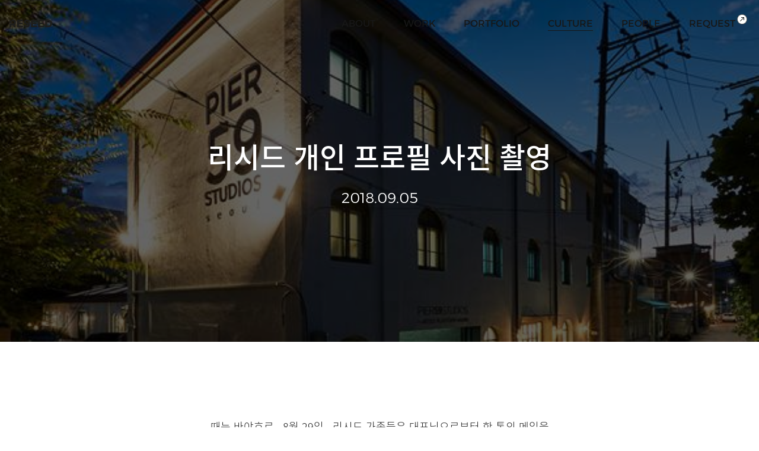

--- FILE ---
content_type: text/html; charset=UTF-8
request_url: https://www.reseedcorp.com/cultureView?idx=66
body_size: 14327
content:
<!DOCTYPE html>
<html lang="ko">
<head>
    <meta charset="UTF-8">
    <meta http-equiv="X-UA-Compatible" content="IE=edge">
    <meta name="viewport" content="width=device-width, initial-scale=1.0">
    <meta name="author" content="Ressed :: 주)리시드" />
    <meta property="description" content="디지털 마케팅 에이전시, 온라인 캠페인, SNS 전략, 인터랙티브 웹 구축, 유튜브 영상 제작, 퍼포먼스 마케팅"/>
    <meta property="og:title" content="리시드 :: Reseed 리시드 개인 프로필 사진 촬영"/>
    <meta property="og:url" content="http://www.reseedcorp.com/cultureView?idx=66"/>
    <meta property="og:image" content="http://www.reseedcorp.com/img/reseedlogo.png"/>
    <meta property="og:description" content="디지털 마케팅 에이전시, 온라인 캠페인, SNS 전략, 인터랙티브 웹 구축, 유튜브 영상 제작, 퍼포먼스 마케팅"/>
    <meta name="keywords" content="디지털 마케팅 에이전시, 온라인 캠페인, SNS 전략, 인터랙티브 웹 구축, 유튜브 영상 제작, 퍼포먼스 마케팅"/>
    <meta name="naver-site-verification" content="fc5ef183ea8e6b065e1d437fc2c9491999ee5e0d" />
    <meta name="naver-site-verification" content="7b1ed483dafbcd544ee0392f30f41cab720ce84a" />
    <title>리시드 :: Reseed 리시드 개인 프로필 사진 촬영</title>
    <!-- CSS -->
    <link rel="shortcut icon" href="img/favicon2.ico">
    <link rel="shortcut icon" href="img/favicon2.ico" type="image/x-icon">
    <link rel="icon" href="img/favicon2.ico" type="image/x-icon">

    <!-- <link rel="stylesheet" href="/css/swiper-bundle.min.css?v=1.1"> -->
    <link rel="stylesheet" href="/css/reset.css?v=1.3">
    <link rel="stylesheet" href="/css/style.css" />
    <link rel="stylesheet" href="/css/mediaquery.css?v=1.3">

    <script src="/js/jquery.min.js"></script>
    <!-- <script src="/js/swiper-bundle.min.js"></script> -->
    <script src="/js/masonry.pkgd.min.js"></script>
    <script src="/js/imagesloaded.pkgd.min.js"></script>
    
    <!-- Global site tag (gtag.js) - Google Analytics -->
    <script async src="https://www.googletagmanager.com/gtag/js?id=UA-37630976-1"></script>
    <script>
        window.dataLayer = window.dataLayer || [];

        function gtag() {
            dataLayer.push(arguments);
        }

        gtag('js', new Date());
        gtag('config', 'UA-37630976-1');

        function startTouch(ev) {}
        function init() {
            var el=document.body;
            el.ontouchstart = startTouch;
        }
    </script>

    
</head>
<body>
    <!-- WRAP -->
    <div class="wrap">
        <!-- HEADER -->
        <header class="header">
            <div class="header-inner">
                <h1 class="logo-area">
                    <a href="/">
                        <img src="img/common/logo-web.png" alt="RESEED" class="web">
                        <img src="img/common/logo-mob.png" alt="RESEED" class="mob">
                    </a>
                </h1>
                <div class="gnb-area web">
                    <nav>
                        <a  href="about">about</a>
                        <a  href="work">work</a>
                        <a  href="portfolio">portfolio</a>
                        <a class='on' href="culture">culture</a>
                        <a  href="people">people</a>
                        <a  href="contact"><span>request</span></a>
                    </nav>
                </div>
            </div>
            <div class="header-mob mob">
                <div class="dim-area"></div>
                <a href="" class="gnb-btn">메뉴</a>
                <div class="gnb-area">
                    <nav>
                        <a  href="about">about</a>
                        <a  href="work">work</a>
                        <a  href="portfolio">portfolio</a>
                        <a class='on' href="culture">culture</a>
                        <a  href="people">people</a>
                        <a  href="contact"><span>request</span></a>
                    </nav>
                    <div class="gnb-info">
                        <div class="company-area">
                            <p class="copyright">© RESEED. All Right Reserved</p>
                            <p class="address">서울특별시 강남구 선릉로 747, 삼성당빌딩 6층</p>
                            <p class="contact">
                                <span>RESEED@RESEEDCORP.COM</span>
                                <span>02-541-6961</span>
                            </p>
                        </div>
                        <div class="button-area">
                            <div class="site">
                                <p class="site-tit">자회사 브랜드 사이트</p>
                                <div class="site-box">
                                    <a href="https://www.poiuy.kr/" target="_blank">포이유이</a>
                                </div>
                            </div>
                            <div class="sns">
                                <a href="https://www.youtube.com/channel/UC0qlqy9F3uKqh5UwwIscprg" target="_blank" class="youtube">유튜브</a>
                            </div>
                        </div>
                    </div>
                </div>
            </div>
        </header>
        <!-- //HEADER -->
        <!-- CONTAINER -->
        <div class="container">
            <div class="contents sub-page-view life-page-view">
                <!-- VISUAL -->
                <div class="view-visual-area">
                    <div class="text inner">
                        <p>리시드 개인 프로필 사진 촬영</p>
                        <span>2018.09.05</span>
                    </div>
                    <div class="dim"></div>
                    <div class="image">
                        <img src="/uploads/life/2018122814081106063420015459736911.jpg" alt="리시드 개인 프로필 사진 촬영">
                    </div>
                </div>

                <!-- TITLE(hidden) -->
                <div class="title-area hidden">리시드 개인 프로필 사진 촬영 본문 내용</div>
                <div class="visual-area hidden"></div>

                <!-- PARALLAX -->
                <div class="prallax-area">
                    <div class="summary-area">
                        <p align="center" style="text-align: center;">때는 바야흐로,, 8월 29일,, 리시드 가족들은 대표님으로부터 한 통의 메일을 받게 됩니다.<br><img title="20181228140927_132835.PNG" src="http://www.reseedcorp.com/master/uploads/editor/20181228140927_132835.PNG"><br style="clear: both;"><img title="20181228140953_400716.jpg" src="http://www.reseedcorp.com/master/uploads/editor/20181228140953_400716.jpg"><br style="clear: both;"><br>아? 프로필 촬영을요?? 갑자기요? 여기서요?!<br>심지어 촬영 컨셉은 <span style="color: rgb(255, 0, 0);"><strong>“Be Myself”</strong></span><br>가장 쉬우면서도 가장 어려운 컨셉 아닌가요ㅠ_ㅠ</p><p align="center" style="text-align: center;">&nbsp;</p><p align="center" style="text-align: center;">후면 카메라 앞에만 서도 한낱 우주의 먼지가 된 것 마냥 한 없이 작아지지만<br>대표님 말씀처럼 프로필 사진을 득템 할 수 있는 좋은 기회를 놓치고 싶지 않았습니다.<br><img title="20181228141013_577761.jpg" src="http://www.reseedcorp.com/master/uploads/editor/20181228141013_577761.jpg"><br style="clear: both;"><br>‘이렇게 입을까? 저렇게 입을까? 포즈는 어떡하지?’<br>매일 거울 앞에서 엄청난 고민과 걱정의 시간을 보냈더니<br>눈 깜짝 할 사이에 9월 5일, 촬영날이 되었습니다!</p><p align="center" style="text-align: center;">&nbsp;</p><p align="center" style="text-align: center;"><img title="20181228141023_794384.jpg" src="http://www.reseedcorp.com/master/uploads/editor/20181228141023_794384.jpg"><br>오전 촬영의 보조인 저는 대한민국의 최고 포토그래퍼 서준 과장님과 <br>촬영 준비물을 챙겨 10시에 스튜디오로 먼저 출발하였는데요.</p><p align="center" style="text-align: center;">&nbsp;</p><p align="center" style="text-align: center;">여기서 잠깐! 리시드 가족들의 멋짐이 뿜뿜 될 촬영 장소, <br>PIER 59 스튜디오를 간단하게 소개합니다.<br><img title="20181228141041_327920.jpg" src="http://www.reseedcorp.com/master/uploads/editor/20181228141041_327920.jpg"><br>스튜디오는 회사에서 도보로 5분 정도 거리에 위치해 있습니다!&nbsp;<br><img title="20181228141059_747196.jpg" src="http://www.reseedcorp.com/master/uploads/editor/20181228141059_747196.jpg"><br style="clear: both;"><img title="20181228141109_886660.jpg" src="http://www.reseedcorp.com/master/uploads/editor/20181228141109_886660.jpg"><br style="clear: both;"><br>스튜디오 내부는 깔끔한 화이트 계열이며,<br>수정화장을 하거나 옷을 갈아 입을 수 있는 메이크업실도 따로 마련되어 있었습니다.</p><p align="center" style="text-align: center;">&nbsp;</p><p align="center" style="text-align: center;">&nbsp;</p><p align="center" style="text-align: center;">&nbsp;</p><p align="center" style="text-align: center;">이제 촬영을 시작해볼까요? &nbsp;</p><p align="center" style="text-align: center;">&nbsp;</p><p align="center" style="text-align: center;"><img title="20181228141127_870970.jpg" src="http://www.reseedcorp.com/master/uploads/editor/20181228141127_870970.jpg"><br>(찰칵) 오케이~~~~~</p><p align="center" style="text-align: center;"><br><img title="20181228141135_573743.jpg" src="http://www.reseedcorp.com/master/uploads/editor/20181228141135_573743.jpg"><br>(찰칵찰칵) 좋아~~~~&nbsp;</p><p align="center" style="text-align: center;">&nbsp;</p><p align="center" style="text-align: center;"><img title="20181228141147_534470.jpg" src="http://www.reseedcorp.com/master/uploads/editor/20181228141147_534470.jpg"><br>(찰칵찰칵찰칵) 구웃!!!!!!!!!!!!! </p><p align="center" style="text-align: center;">&nbsp;</p><p align="center" style="text-align: center;">&nbsp;</p><p align="center" style="text-align: center;">&nbsp;</p><p align="center" style="text-align: center;">&nbsp;</p><p align="center" style="text-align: center;">함께 웃으며 즐거운 촬영 분위기 속에서 쑥스러웠던 모습은 금새 사라지고<br>당당하고 멋진 모델들이 나타났습니다!</p><p align="center" style="text-align: center;">&nbsp;</p><p align="center" style="text-align: center;">촬영 후 과장님의 섬세한 손길까지 더해져 완성된 리시드 가족들의 프로필 사진은<br>리시드 홈페이지에서 확인할 수 있답니다!</p><p align="center" style="text-align: center;"><img title="20181228141159_328832.jpg" src="http://www.reseedcorp.com/master/uploads/editor/20181228141159_328832.jpg"><br>다들 결과물에 만족하시나요?</p><p align="center" style="text-align: center;">&nbsp;</p><p align="center" style="text-align: center;">리시드에서 하루하루 행복하게 보내는 우리들의 모습을 <br>카메라로 예쁘게 담아주신 서 준 과장님께 다시 한 번 감사드립니다 ^ㅠ^</p><p align="center" style="text-align: center;">&nbsp;</p><p align="center" style="text-align: center;">&nbsp;</p>                    </div>
                </div>

                <!-- NEXT -->
                <div class="view-life-area inner">
                    <div class="life-tit">
                        <p class="move-up">더 많은 이야기가 궁금하다면</p>
                        <span class="move-up">story</span>
                    </div>
                    <div class="life-box">
						
		<a href="./cultureView?idx=59" class="move-up" title="리시드의 새 보금자리를 소개합니다! 바로가기">
			<img src="/uploads/life/2018122712064909836130015458800090.jpg" alt="life">
			<div class="desc-area">
				<p class="title">리시드의 새 보금자리를 소개합니다!</p>
				<p class="date"><span>2018.07.29</span></p>
			</div>
		</a>
		
		<a href="./cultureView?idx=54" class="move-up" title="불금데이 활용법 바로가기">
			<img src="/uploads/life/2018092011200607286750015374100060.jpg" alt="life">
			<div class="desc-area">
				<p class="title">불금데이 활용법</p>
				<p class="date"><span>2017.12.27</span></p>
			</div>
		</a>
		
		<a href="./cultureView?idx=53" class="move-up" title="리시드 2017 송년회 바로가기">
			<img src="/uploads/life/2018092011205506781680015374100550.jpg" alt="life">
			<div class="desc-area">
				<p class="title">리시드 2017 송년회</p>
				<p class="date"><span>2017.12.14</span></p>
			</div>
		</a>
		                    </div>
                </div>
            </div>
        </div>
        <!-- //CONTAINER -->



  <!-- FOOTER -->
  <footer class="footer">
    <div class="footer-inner inner">
      <div class="company-area">
        <p class="copyright">© RESEED. All Right Reserved</p>
        <p class="address">서울특별시 강남구 선릉로 747, 삼성당빌딩 6층</p>
        <p class="contact">
          <span>RESEED@RESEEDCORP.COM</span>
          <span>02-541-6961</span>
          <a href="privacy">개인정보처리방침</a>
          <!-- <span>02-541-6961</span> -->
        </p>
      </div>
      <div class="button-area">
        <!-- <div class="site">
          <p class="site-tit">자회사 브랜드 사이트</p>
          <div class="site-box">
            <a href="https://www.poiuy.kr/" target="_blank">포이유이</a>
          </div>
        </div> -->
        <div class="sns">
          <a href="https://www.youtube.com/channel/UC0qlqy9F3uKqh5UwwIscprg" target="_blank" class="youtube">유튜브</a>
        </div>
      </div>
    </div>
  </footer>
  <div class="loader-bg"></div>
  <!-- //FOOTER -->
  </div>
  <!-- //WRAP -->

  <!-- SCRIPT -->
  <script src="/js/design.js?v=1.1"></script>
</body>
</html>



--- FILE ---
content_type: text/css
request_url: https://www.reseedcorp.com/css/style.css
body_size: 53033
content:
/*
    FILE NAME           : STYLE.CSS
    PROJECT NAME        : RESEED HOMEPAGE
    HTML/CSS AUTHOR     : SOOBIN JEONG(SBJEONG@RESEEDCORP.COM)
    WRITTEN DATE        : 2023/03/23 ~
    BROWSER             : CHROME
*/
/* -------------------------------------------------- COMMON -------------------------------------------------- */
.sub-page-view {
    margin: 0;
    padding: 0;
}

.sub-page {
    position: relative;
    margin-top: 80px;
    padding-top: 320px;
}

/* SUB VISUAL */
.sub-page .visual-area .title {
    margin-bottom: 36px;
    line-height: 5rem;
    font-size: 4rem;
    font-family: "AnekLatin-Medium";
    letter-spacing: -0.02em;
}

.sub-page .visual-area .image {
    overflow: hidden;
    /* max-height: 512px; */
}

.sub-page .visual-area .image img,
.sub-page .visual-area .image video {
    position: relative;
    left: 50%;
    width: auto;
    max-width: none;
    height: 100%;
    transform: translateX(-50%);
}

/* SUB TITLE */
.sub-page .title-area {
    position: absolute;
    bottom: 16px;
    left: 16px;
    transition: all 0.4s;
}

.sub-page .title-area.fixed {
    position: fixed;
}

.sub-page .title-area p {
    line-height: 3rem;
    font-size: 1.75rem;
    font-family: "AnekLatin-Light";
    transition: 0.5s;
}

.sub-page .title-area span {
    font-family: "AnekLatin-Bold";
}

/* SUB TEXT */
.sub-page .text-area {
    margin-top: 48px;
    word-break: keep-all;
}

.sub-page .text-top {
    display: flex;
    justify-content: space-between;
    align-items: flex-start;
}

.sub-page .text-top p,
.sub-page .text-top span {
    width: 49%;
    letter-spacing: -0.04em;
}

.sub-page .text-top p {
    line-height: 5rem;
    font-size: 4rem;
    font-family: "Alexandria-Regular";
    -webkit-transition-delay: 250ms;
    -moz-transition-delay: 250ms;
    -o-transition-delay: 250ms;
    transition-delay: 250ms;
}

.sub-page .text-top span {
    line-height: 3rem;
    font-size: 1.75rem;
    font-family: "NotoSansKR-Light";
    -webkit-transition-delay: 500ms;
    -moz-transition-delay: 500ms;
    -o-transition-delay: 500ms;
    transition-delay: 500ms;
}

.sub-page .text-top span em {
    display: inline-block;
    position: relative;
}

.sub-page .text-top span em::after {
    content: "";
    position: absolute;
    width: 32px;
    height: 32px;
    background-color: #171717;
    border-radius: 50%;
}

.sub-page .text-top span em:nth-child(1)::after {
    bottom: 10px;
    right: 2px;
}

.sub-page .text-top span em:nth-child(2)::after {
    bottom: 10px;
    left: 6px;
}

.sub-page .text-top span em:nth-child(3)::after {
    top: 12px;
    right: 2px;
}

.sub-page .text-box {
    margin-top: 120px;
}

.sub-page .text-box li {
    display: flex;
    justify-content: space-between;
    align-items: flex-start;
    margin-top: 72px;
    letter-spacing: -0.04em;
}

.sub-page .text-box li p {
    width: 49%;
    line-height: 3rem;
    font-size: 2.5rem;
    font-family: "AnekLatin-SemiBold";
    -webkit-transition-delay: 250ms;
    -moz-transition-delay: 250ms;
    -o-transition-delay: 250ms;
    transition-delay: 250ms;
}

.sub-page .text-box li div {
    width: 49%;
    line-height: 2rem;
    font-size: 1.25rem;
    font-family: "NotoSansKR-Light";
    -webkit-transition-delay: 500ms;
    -moz-transition-delay: 500ms;
    -o-transition-delay: 500ms;
    transition-delay: 500ms;
}

.sub-page .text-box li div span {
    display: block;
    padding-bottom: 16px;
    line-height: 3rem;
    font-size: 2rem;
    font-family: "NotoSansKR-Medium";
}

/* SUB TEXT (WIDE) */
.sub-page .wide .text-top {
    flex-direction: column;
}

.sub-page .wide .text-top p,
.sub-page .wide .text-top p span {
    line-height: 5rem;
    font-size: 4rem;
}

.sub-page .wide .text-top p {
    width: 100%;
    color: #d0d0d0;
}

.sub-page .wide .text-top p span {
    color: #171717;
    font-family: "Alexandria-Regular";
}

.sub-page .wide .text-top > span {
    margin-top: 46px;
    line-height: 3rem;
    width: 100%;
}

.sub-page .wide .text-box {
    margin-top: 184px;
}



/* -------------------------------------------------- ABOUT -------------------------------------------------- */
.about-area {
    margin-top: 192px;
    padding-top: 112px;
    padding-left: 496px;
    padding-bottom: 176px;
    color: #e3e3e3;
    background-color: #171717;
}

.about-slider-nav .flickity-viewport {
    overflow: visible;
    height: 128px !important;
}

.about-slider-nav .nav {
    position: relative;
    display: block;
    padding: 0 52px;
    line-height: 8rem;
    color: #171717;
    font-size: 8rem;
    font-family: "AnekLatin-ExtraBold";
    text-shadow: -1px -1px 0 #e3e3e3, 1px -1px 0 #e3e3e3, -1px 1px 0 #e3e3e3, 1px 1px 0 #e3e3e3;
    text-transform: capitalize;
    background-color: transparent;
}

.about-slider-nav .nav.is-selected,
.about-slider-nav .nav:hover {
    color: #e3e3e3;
    text-shadow: none;
}

.about-slider-nav .nav.is-selected::before,
.about-slider-nav .nav.is-selected::after {
    content: "";
    position: absolute;
    top: 0;
    width: 36px;
    height: 128px;
}

.about-slider-nav .nav.is-selected::before {
    left: 0;
    background-image: url(../img/pages/about/ico-bracket-left.png);
}

.about-slider-nav .nav.is-selected::after {
    right: 0;
    background-image: url(../img/pages/about/ico-bracket-right.png);
}

.about-slider-box {
    display: flex;
    justify-content: space-between;
    padding-right: 230px;
}

.about-slider-box .about-text {
    position: relative;
    margin-top: 320px;
    width: 598px;
    height: 128px;
}

.about-slider-box .about-text .text {
    position: absolute;
    top: 0;
    left: 0;
    right: 0;
    line-height: 2rem;
    font-size: 1.25rem;
    font-family: "NotoSansKR-Light";
    opacity: 1;
    transition: opacity 0.6s cubic-bezier(.215, .61, .355, 1);
}

.about-slider-box .about-text .text:not(:first-of-type) {
    opacity: 0;
}

.about-slider-box .about-text .text span {
    display: block;
    margin-bottom: 16px;
    line-height: 3rem;
    font-size: 2.5rem;
    font-family: "AnekLatin-Regular";
}

.about-slider-box .about-image {
    position: relative;
    margin-top: 64px;
    width: 412px;
    height: 384px;
}

.about-slider-box .about-image .image {
    position: absolute;
    bottom: 0;
    left: 0;
    transition: opacity 0.6s cubic-bezier(.215, .61, .355, 1);
}

.about-slider-box .about-image .image:not(:first-of-type) {
    opacity: 0;
}

.about-slider-box .about-image .image img {
    max-width: none;
    width: auto;
}

/* CLIENT */
.client-area {
    margin-top: 128px;
    display: flex;
    align-items: center;
    flex-wrap: wrap;
}

.client-area a {
    overflow: hidden;
    display: block;
    margin-left: 32px;
    width: calc(20% - 26px);
    height: 128px;
}

.client-area a:nth-child(n+6) {
    margin-top: 16px;
}

.client-area a:nth-child(5n+1) {
    margin-left: 0;
}

.client-area a:nth-child(5n-4) {
    -webkit-transition-delay: 250ms;
    -moz-transition-delay: 250ms;
    -o-transition-delay: 250ms;
    transition-delay: 250ms;
}

.client-area a:nth-child(5n-3) {
    -webkit-transition-delay: 500ms;
    -moz-transition-delay: 500ms;
    -o-transition-delay: 500ms;
    transition-delay: 500ms;
}

.client-area a:nth-child(5n-2) {
    -webkit-transition-delay: 750ms;
    -moz-transition-delay: 750ms;
    -o-transition-delay: 750ms;
    transition-delay: 750ms;
}

.client-area a:nth-child(5n-1) {
    -webkit-transition-delay: 1000ms;
    -moz-transition-delay: 1000ms;
    -o-transition-delay: 1000ms;
    transition-delay: 1000ms;
}

.client-area a:nth-child(5n) {
    -webkit-transition-delay: 1250ms;
    -moz-transition-delay: 1250ms;
    -o-transition-delay: 1250ms;
    transition-delay: 1250ms;
}

.client-area a img {
    display: inline-block;
    position: relative;
    top: 50%;
    left: 50%;
    max-width: none;
    width: auto;
    transform: translate(-50%, -50%);
}

.client-area a .normal {
    display: block;
}

.client-area a .hover {
    display: none;
}

.client-area a:hover .normal {
    display: none;
}

.client-area a:hover .hover {
    display: block;
}



/* -------------------------------------------------- WORK -------------------------------------------------- */
.service-area {
    display: flex;
    justify-content: space-between;
    align-items: center;
    flex-wrap: wrap;
    margin-top: 178px;
    padding: 0 16px;
}

.service-area .service-box {
    position: relative;
    margin-top: 48px;
    padding: 32px;
    width: 24%;
    border: 1px solid #e8e8e8;
    border-radius: 10px;
}

.service-area .service-box.social {
    -webkit-transition-delay: 250ms;
    -moz-transition-delay: 250ms;
    -o-transition-delay: 250ms;
    transition-delay: 250ms;
}

.service-area .service-box.perfomance {
    -webkit-transition-delay: 500ms;
    -moz-transition-delay: 500ms;
    -o-transition-delay: 500ms;
    transition-delay: 500ms;
}

.service-area .service-box.creative {
    -webkit-transition-delay: 750ms;
    -moz-transition-delay: 750ms;
    -o-transition-delay: 750ms;
    transition-delay: 750ms;
}

.service-area .service-box.webmobile {
    -webkit-transition-delay: 1000ms;
    -moz-transition-delay: 1000ms;
    -o-transition-delay: 1000ms;
    transition-delay: 1000ms;
}

.service-area .service-box .icon {
    width: 128px;
    height: 128px;
}

.service-area .service-box .service {
    margin-top: 32px;
}

.service-area .service-box .service p {
    letter-spacing: -0.02em;
    word-break: keep-all;
}

.service-area .service-box .service .type {
    margin-bottom: 16px;
    line-height: 3rem;
    font-size: 2.5rem;
    font-family: "AnekLatin-Medium";
}

.service-area .service-box .service .text {
    margin-bottom: 32px;
    min-height: 96px;
    line-height: 2rem;
    font-size: 1.125rem;
    font-family: "NotoSansKR-Light";
}

.service-area .service-box .service .list {
    margin-bottom: 32px;
}

.service-area .service-box .service .list p {
    line-height: 2rem;
    font-family: "NotoSansKR-Medium";
    letter-spacing: -0.06em;
}

.service-area .service-box .service .more {
    display: flex;
    justify-content: flex-start;
}

.service-area .service-box .service .more a {
    display: block;
    line-height: 1.5rem;
    font-family: "Alexandria-Regular";
}

.service-area .service-box .service .more a.request {
    position: relative;
    margin-left: 24px;
    padding-right: 20px;
}

.service-area .service-box .service .more a.request::after {
    content: "";
    position: absolute;
    top: -4px;
    right: 0;
    width: 18px;
    height: 18px;
    background-image: url(../img/common/ico-request-off.png);
}

.service-area .service-box.campaign {
    display: flex;
    justify-content: flex-start;
    margin-top: 0;
    padding-left: 176px;
    padding-right: 176px;
    padding-bottom: 52px;
    width: 100%;
}

.service-area .service-box.campaign .icon {
    width: 128px;
}

.service-area .service-box.campaign .service {
    display: flex;
    justify-content: flex-start;
    flex-wrap: wrap;
    margin-top: 0;
    padding-left: 32px;
    width: calc(100% - 128px);
}

.service-area .service-box.campaign .service .type,
.service-area .service-box.campaign .service .more {
    width: 100%;
}

.service-area .service-box.campaign .service .text {
    margin-bottom: 36px;
    width: 34%;
    min-height: auto;
}

.service-area .service-box.campaign .service .list {
    display: flex;
    justify-content: flex-start;
    flex-wrap: wrap;
    padding-left: 160px;
}

.service-area .service-box.campaign .service .list p {
    width: 50%;
}

/* AWARDS */
.awards-area {
    margin-top: 128px;
    padding-top: 114px;
    padding-bottom: 176px;
    color: #e3e3e3;
    background-color: #171717;
}

.awards-area>div {
    display: flex;
    justify-content: space-between;
}

.awards-social,
.awards-web {
    width: 48%;
}

.awards-social {
    -webkit-transition-delay: 250ms;
    -moz-transition-delay: 250ms;
    -o-transition-delay: 250ms;
    transition-delay: 250ms;
}

.awards-web {
    -webkit-transition-delay: 500ms;
    -moz-transition-delay: 500ms;
    -o-transition-delay: 500ms;
    transition-delay: 500ms;
}

.awards-area .awards-tit {
    display: inline-block;
    position: relative;
    margin-bottom: 12px;
    padding-right: 32px;
    line-height: 4rem;
    font-size: 3rem;
    font-family: "Alexandria-Medium";
    letter-spacing: -0.02em;
}

.awards-area .awards-tit span {
    display: block;
    position: absolute;
    top: 0;
    right: 0;
    width: 24px;
    height: 24px;
    line-height: 1.5rem;
    color: #171717;
    font-size: 0.875rem;
    font-family: "Alexandria-Regular";
    text-align: center;
    background-color: #e3e3e3;
    border-radius: 50%;
}

.awards-area .awards-box {
    border-top: 1px solid #464646;
}

.awards-area .awards-box li {
    padding: 16px 0;
    line-height: 2rem;
    font-size: 1.125rem;
    font-family: "NotoSansKR-Light";
    border-bottom: 1px solid #464646;
}

/* TEAM */
.team-area {
    margin-top: 192px;
}

.team-area ul li img {
    max-width: none;
}

.team-text {
    display: flex;
    justify-content: flex-start;
    align-items: flex-start;
    word-break: keep-all;
}

.team-text p,
.team-text span {
    letter-spacing: -0.04em;
}

.team-text p {
    width: 50%;
    line-height: 5rem;
    font-size: 4rem;
    font-family: "Alexandria-SemiBold";
}

.team-text span {
    display: block;
    letter-spacing: -0.02em;
}

.team-text .text1 {
    line-height: 3rem;
    font-size: 2rem;
    font-family: "NotoSansKR-Medium";
}

.team-text .text2 {
    margin-top: 16px;
    line-height: 2rem;
    font-size: 1.25rem;
    font-family: "NotoSansKR-Light";
    letter-spacing: -0.08em;
}

.team-list {
    display: flex;
    justify-content: space-between;
    flex-wrap: wrap;
    margin-top: 32px;
}

.team-list li+li {
    margin-top: 72px;
}

.team-list li .name {
    position: relative;
    width: 256px;
    height: 56px;
    line-height: 3.25rem;
    font-family: "Alexandria-SemiBold";
    text-align: center;
    background-color: #ffffff;
    border: 2px solid #171717;
    border-radius: 30px;
}

.team-list li:nth-child(n+3) .name::before {
    content: "";
    z-index: -1;
    position: absolute;
    top: 50%;
    left: 100%;
    width: 100%;
    height: 1px;
    margin-left: 2px;
    background-color: #e3e3e3;
}

.team-list li:last-child .name::before {
    display: none;
}

.team-list li .list {
    padding: 24px 32px;
}

.team-list li .list span {
    display: block;
    line-height: 2rem;
    font-size: 1.25rem;
    font-family: "Alexandria-Light";
    letter-spacing: -0.02em;
}

.team-list li:nth-child(1),
.team-list li:nth-child(2) {
    width: 100%;
}

.team-list li:nth-child(2) {
    position: relative;
    margin-top: 24px;
    padding-left: 20.8%;
}

.team-list li:nth-child(2)::before {
    content: "";
    position: absolute;
    top: -24px;
    left: 0;
    width: 442px;
    height: 152px;
    background-image: url(../img/pages/work/bg-line.png);
}



/* -------------------------------------------------- PORTFOLIO -------------------------------------------------- */
.portfolio-area {
    margin-top: 192px;
}

.portfolio-sort {
    display: flex;
    flex-wrap: wrap;
    padding-left: 336px;
    padding-right: 304px;
}

.portfolio-sort a {
    display: block;
    width: 25%;
}

.portfolio-sort a:nth-child(n+5) {
    margin-top: 32px;
}

.portfolio-sort a span {
    display: inline-block;
    position: relative;
    line-height: 3rem;
    font-size: 1.75rem;
    font-family: "Alexandria-Regular";
    letter-spacing: -0.02em;
}

.portfolio-sort a:hover span::before,
.portfolio-sort a.on span::before {
    content: "";
    position: absolute;
    bottom: 0;
    left: 0;
    right: 0;
    height: 1px;
    background-color: #464646;
}

.portfolio-list {
    margin-top: 196px;
}

.portfolio-scroll {
    margin-top: 48px;
    text-align: center;
}

.portfolio-scroll p {
    position: relative;
    padding-top: 48px;
    line-height: 2rem;
    font-family: "Alexandria-Regular";
}

.portfolio-scroll p::before {
    content: "";
    position: absolute;
    top: 0;
    left: 50%;
    width: 1px;
    height: 32px;
    background-color: #5d5d5d;
}

.portfolio-area .sorting-result {
    margin-bottom: 48px;
    padding: 0 176px;
}

.portfolio-area .sorting-result p {
    line-height: 3rem;
    font-size: 1.75rem;
    font-family: "NotoSansKR-Bold";
}

.portfolio-area .view-more {
    margin-top: 48px;
    text-align: center;
}

.portfolio-area .view-more a {
    display: block;
    line-height: 2rem;
}








/* -------------------------------------------------- CULTURE -------------------------------------------------- */
.culture-area {
    margin-top: 188px;
    padding-top: 110px;
    padding-bottom: 176px;
    background-color: #f5f5f5;
}

.culture-area>div {
    display: flex;
    justify-content: space-between;
}

.culture-tit,
.culture-cnt {
    width: 50%;
}

.culture-tit {
    line-height: 5rem;
    font-size: 4rem;
    font-family: "Alexandria-SemiBold";
    letter-spacing: -0.02em;
}

.culture-cnt .text {
    line-height: 3rem;
    font-size: 2rem;
    font-family: "NotoSansKR-Medium";
    letter-spacing: -0.02em;
}

.accordion-list {
    margin-top: 32px;
    padding: 0 32px 32px;
    background-color: #ffffff;
}

.accordion-box .accordion-tit {
    display: block;
    position: relative;
    margin-top: 8px;
    padding: 16px 0;
    padding-left: 40px;
    line-height: 3rem;
    font-size: 2rem;
    font-family: "Alexandria-Regular";
}

.accordion-box .accordion-tit:first-child {
    margin-top: 0;
}

.accordion-box .accordion-tit::before,
.accordion-box .accordion-tit::after {
    content: "";
    position: absolute;
    top: 50%;
    background-color: #171717;
    transform: translateY(-50%);
    transition: transform 0.4s;
}

.accordion-box .accordion-tit::before {
    right: 0;
    width: 24px;
    height: 2px;
}

.accordion-box .accordion-tit::after {
    right: 10px;
    width: 2px;
    height: 24px;
}

.accordion-box .accordion-tit.on::after {
    transform: translateY(-50%) rotate(90deg);
}

.accordion-box .accordion-tit span {
    display: block;
    position: absolute;
    top: 50%;
    left: 0;
    width: 32px;
    height: 32px;
    line-height: 2rem;
    color: #ffffff;
    font-size: 1.5rem;
    text-align: center;
    background-color: #171717;
    border-radius: 50%;
    transform: translateY(-50%);
}

.accordion-box .accordion-cnt {
    position: relative;
    margin-top: -16px;
    padding: 0 40px 16px;
}

.accordion-box .accordion-cnt p {
    margin-top: 2px;
    line-height: 2.25rem;
    font-size: 1.25rem;
    font-family: "NotoSansKR-Light";
    letter-spacing: -0.02em;
}

.accordion-box .accordion-cnt p:first-child {
    margin-top: 0;
    margin-bottom: 16px;
    line-height: 3rem;
    font-size: 1.75rem;
    font-family: "NotoSansKR-Regular";
    letter-spacing: -0.04em;
}

.accordion-box .accordion-cnt span {
    font-family: "NotoSansKR-Medium";
}

.accordion-box .line {
    display: block;
    width: 0;
    height: 1px;
    background-color: #171717;
    transition: width 0.4s 0.4s;
}

.accordion-box .accordion-tit.on~.line {
    width: 100%;
}

/* LIFE */
.life-list {
    display: flex;
    justify-content: space-between;
    flex-wrap: wrap;
    margin-top: 128px;
}

.life-list a {
    overflow: hidden;
    display: block;
    position: relative;
    padding-top: 36%;
    width: 28%;
}

.life-list a::before {
    content: "";
    z-index: 1;
    position: absolute;
    top: 0;
    left: 0;
    bottom: 0;
    right: 0;
    background-color: rgba(0, 0, 0, 0.16);
}

.life-list a:nth-child(n+4) {
    margin-top: 64px;
}

.life-list a:nth-child(3n-2) {
    -webkit-transition-delay: 250ms;
    -moz-transition-delay: 250ms;
    -o-transition-delay: 250ms;
    transition-delay: 250ms;
}

.life-list a:nth-child(3n-1) {
    -webkit-transition-delay: 500ms;
    -moz-transition-delay: 500ms;
    -o-transition-delay: 500ms;
    transition-delay: 500ms;
}

.life-list a:nth-child(3n) {
    margin-right: 0;
    -webkit-transition-delay: 750ms;
    -moz-transition-delay: 750ms;
    -o-transition-delay: 750ms;
    transition-delay: 750ms;
}

.life-list a img {
    position: absolute;
    top: 50%;
    left: 50%;
    max-width: none;
    width: auto;
    height: 100%;
    transform: translate(-50%, -50%) scale(1.2);
}

.life-list a .desc-area {
    z-index: 2;
    position: absolute;
    bottom: 0;
    left: 0;
    right: 0;
    padding: 48px 32px;
}

.life-list a .desc-area p {
    color: #ffffff;
    word-break: keep-all;
    letter-spacing: -0.02em;
}

.life-list a .desc-area .title {
    line-height: 2.25rem;
    font-size: 1.5rem;
    font-family: "NotoSansKR-Medium";
}

.life-list a .desc-area .date {
    margin-top: 16px;
}

.life-list a .desc-area .date span {
    display: inline-block;
    position: relative;
    padding-right: 64px;
    line-height: 1.5rem;
    font-family: "Alexandria-Regular";
}

.life-list a .desc-area .date span::after {
    position: absolute;
    top: 50%;
    right: 0;
    width: 48px;
    height: 12px;
    background-image: url(../img/pages/main/ico-life-arrow.png);
    transform: translateY(-50%);
}

.life-list a:hover .desc-area .date span::after {
    content: "";
}

.life-scroll {
    margin-top: 160px;
    text-align: center;
}

.life-scroll p {
    position: relative;
    padding-top: 48px;
    line-height: 2rem;
    font-family: "Alexandria-Regular";
}

.life-scroll p::before {
    content: "";
    position: absolute;
    top: 0;
    left: 50%;
    width: 1px;
    height: 32px;
    background-color: #5d5d5d;
}



/* -------------------------------------------------- PEOPLE -------------------------------------------------- */
/* ROLE */
.role-area {
    margin-top: 76px;
}

.role-box {
    display: flex;
    justify-content: flex-start;
    align-items: center;
    flex-wrap: wrap;
    padding: 64px 112px;
    background-color: #171717;
}

.role-box a {
    display: block;
    position: relative;
    margin: 16px 8px;
    padding: 16px 24px;
    line-height: 3rem;
    color: #ffffff;
    font-size: 2.5rem;
    font-family: "Alexandria-SemiBold";
    text-transform: uppercase;
    letter-spacing: -0.02em;
    border-radius: 50px;
    cursor: default;
}

.role-box a.new::after {
    content: "N";
    position: absolute;
    top: -8px;
    right: -8px;
    width: 36px;
    height: 36px;
    line-height: 2.25rem;
    color: #ffffff;
    font-size: 1.625rem;
    text-align: center;
    letter-spacing: -0.02em;
    background-color: #ff3e3e;
    border-radius: 50%;
}

.role-box a.welcome {
    padding: 12px 24px;
    color: #ffffff;
    border: 4px solid #ffffff;
}

.role-box a.welcome::after {
    content: "";
    position: absolute;
    top: -20px;
    right: 40px;
    width: 46px;
    height: 32px;
    background-image: url(../img/pages/people/ico-role-eyes.png);
}

.role-box a.marketing {
    background-color: #64b3fd;
}

.role-box a.copywriter {
    color: #171717;
    background-color: #be90f6;
}

.role-box a.developer {
    background-color: #00be83;
}

.role-box a.contentseditor {
    color: #171717;
    background-color: #ffd539;
}

.role-box a.producer {
    background-color: #00be64;
}

.role-box a.designer {
    color: #171717;
    background-color: #ffd539;
}

.role-box a.photographer {
    color: #171717;
    background-color: #64b3fd;
}

.role-box a.hr {
    background-color: #be90f6;
}

.role-box a.finance {
    background-color: #64b3fd;
}

.role-box a.yearround {
    color: #171717;
    background-color: #f9f9f9;
}

.role-list {
    margin-top: 48px;
}

.role-list .list {
    display: flex;
    justify-content: flex-start;
    position: relative;
    padding: 24px 8px;
    border-bottom: 1px solid #e8e8e8;
}

.role-list .list:nth-child(even) {
    background-color: #f9f9f9;
}

.role-list .list:last-child {
    border-bottom-color: #171717;
}

.role-list .list span {
    display: block;
    line-height: 2rem;
    font-size: 1.125rem;
    text-transform: uppercase;
}

.role-list .list .role {
    width: 178px;
    font-family: "AnekLatin-Medium", "NotoSansKR-Regular";
}

.role-list .list.no-list .role {
    width: 0;
}

.role-list .list .text {
    overflow: hidden;
    text-overflow: ellipsis;
    white-space: nowrap;
    width: 72%;
    font-family: "NotoSansKR-DemiLight";
    letter-spacing: -0.02em;
}

.role-list .list .career {
    display: flex;
    justify-content: flex-end;
    position: absolute;
    top: 50%;
    right: 8px;
    transform: translateY(-50%);
}

.role-list .list .career span {
    display: block;
    margin-left: 4px;
    width: 64px;
    height: 32px;
    line-height: 2rem;
    font-size: 0.875rem;
    text-align: center;
    background-color: #f3f3f3;
    border-radius: 30px;
}

/* PEOPLE */
.people-area {
    margin-top: 190px;
}

.people-top {
    display: flex;
    justify-content: space-between;
}

.people-top p,
.people-top span {
    width: 48%;
    word-break: keep-all;
    letter-spacing: -0.02em;
}

.people-top p {
    line-height: 5rem;
    font-size: 4rem;
    font-family: "Alexandria-Bold";
}

.people-top span {
    display: block;
    line-height: 3rem;
    font-size: 2rem;
    font-family: "NotoSansKR-Medium";
}

.people-box {
    margin-top: 80px;
}

.people-box ul {
    display: flex;
    flex-wrap: wrap;
    margin: -16px;
}

.people-box ul li {
    position: relative;
    margin: 16px;
    width: calc(20% - 32px);
    background-color: #f9f9f9;
    cursor: pointer;
}

.people-box a:nth-child(5n-4) {
    -webkit-transition-delay: 250ms;
    -moz-transition-delay: 250ms;
    -o-transition-delay: 250ms;
    transition-delay: 250ms;
}

.people-box a:nth-child(5n-3) {
    -webkit-transition-delay: 500ms;
    -moz-transition-delay: 500ms;
    -o-transition-delay: 500ms;
    transition-delay: 500ms;
}

.people-box a:nth-child(5n-2) {
    -webkit-transition-delay: 750ms;
    -moz-transition-delay: 750ms;
    -o-transition-delay: 750ms;
    transition-delay: 750ms;
}

.people-box a:nth-child(5n-1) {
    -webkit-transition-delay: 1000ms;
    -moz-transition-delay: 1000ms;
    -o-transition-delay: 1000ms;
    transition-delay: 1000ms;
}

.people-box a:nth-child(5n) {
    -webkit-transition-delay: 1250ms;
    -moz-transition-delay: 1250ms;
    -o-transition-delay: 1250ms;
    transition-delay: 1250ms;
}

.people-box ul li .hover {
    display: flex;
    justify-content: flex-end;
    align-items: flex-end;
    position: absolute;
    top: 0;
    left: 0;
    bottom: 0;
    right: 0;
    background-color: rgba(252, 82, 89, 0.7);
    opacity: 0;
    transition: opacity 0.4s;
}

.people-box ul li:hover .hover {
    opacity: 1;
}

.people-box ul li .hover p {
    padding: 16px;
    line-height: 2.25rem;
    color: #ffffff;
    font-size: 1.25rem;
    font-family: "NotoSansKR-Medium";
}

/* RECRUIT */
.recruit-area {
    margin-top: 44px;
    padding: 0 336px;
}

.recruit-top {
    width: 60%;
}

.recruit-top p {
    line-height: 5rem;
    font-size: 3rem;
    font-family: "NotoSansKR-Bold";
    text-transform: uppercase;
    word-break: keep-all;
}

.recruit-box {
    display: flex;
    justify-content: space-between;
    margin-top: 52px;
}

.recruit-box .summary {
    width: 66%;
}

.recruit-box .summary .desc {
    line-height: 3rem;
    font-size: 1.75rem;
    font-family: "NotoSansKR-Light";
    word-break: keep-all;
}

.recruit-box .summary .list {
    margin-top: 64px;
}

.recruit-box .summary .list li {
    margin-top: 32px;
    line-height: 2.25rem;
    font-size: 1.125rem;
    font-family: "NotoSansKR-Light";
    word-break: keep-all;
}

.recruit-box .summary .list li p,
.recruit-box .summary .list li span {
    word-break: keep-all;
}

.recruit-box .summary .list li p {
    line-height: 3rem;
    font-size: 1.125rem;
    font-family: "NotoSansKR-Bold";
    letter-spacing: -0.02em;
}

.recruit-box .summary .list li span {
    display: block;
    /* padding-left: 16px; */
    line-height: 2.25rem;
    font-size: 1rem;
    font-family: "NotoSansKR-Light";
}

.recruit-box .summary .list li .dot {
    position: relative;
    font-size: 1.125rem;
}

.recruit-box .summary .list li .dot::before {
    /* content: ""; */
    position: absolute;
    top: 16px;
    left: 0;
    width: 4px;
    height: 4px;
    background-color: #2e2e2e;
    border-radius: 50%;
}

.recruit-box .apply {
    width: 23%;
}

.recruit-box .apply .apply-box > div {
    display: flex;
    justify-content: flex-start;
    align-items: center;
    flex-wrap: wrap;
}

.recruit-box .apply .apply-box > div p,
.recruit-box .apply .apply-box > div span {
    line-height: 3rem;
    font-size: 1.125rem;
}

.recruit-box .apply .apply-box > div p {
    width: 96px;
    font-family: "NotoSansKR-Light";
}

.recruit-box .apply .apply-box > div span {
    display: block;
    width: calc(100% - 96px);
    text-transform: uppercase;
    font-family: "Alexandria-Bold", "NotoSansKR-Light";
}

.recruit-box .apply .apply-box .text,
.recruit-box .apply .apply-box .career {
    border-top: 1px solid #e8e8e8;
}

.recruit-box .apply .apply-box .career p {
    width: 100%;
}

.recruit-box .apply .apply-box .career span {
    margin-right: 4px;
    width: 64px;
    height: 32px;
    line-height: 2rem;
    font-size: 0.875rem;
    text-align: center;
    background-color: #f3f3f3;
    border-radius: 32px;
}

.recruit-box .apply .apply-btn {
    margin-top: 48px;
}

.recruit-box .apply .apply-btn a {
    display: block;
    color: #ffffff;
    line-height: 2.75rem;
    text-align: center;
    border: 2px solid #171717;
    background-color: #171717;
    border-radius: 8px;
}

.recruit-box .apply .apply-btn a:hover {
    color: #171717;
    background-color: #ffffff;
}

/* LAYERPOPUP */
.layerpopup {
    z-index: 999;
    display: none;
    position: fixed;
    top: 0;
    left: 0;
    bottom: 0;
    right: 0;
}

.layerpopup.on {
    display: block;
}

.layerpopup-dim {
    position: absolute;
    top: 0;
    left: 0;
    bottom: 0;
    right: 0;
    background-color: rgba(0, 0, 0, 0.8);
}

.layerpopup-box {
    z-index: 10;
    position: absolute;
    top: 32px;
    bottom: 32px;
    left: 50%;
    padding: 80px 128px;
    width: 768px;
    background-color: #ffffff;
    border-radius: 16px;
    transform: translateX(-50%);
}

.layerpopup-title-area {
    z-index: 10;
    display: flex;
    justify-content: flex-end;
    position: absolute;
    top: 0;
    left: 0;
    right: 0;
    padding: 24px;
}

.layerpopup-title-area .close {
    display: block;
    width: 36px;
    height: 36px;
    text-indent: -9999px;
    background-image: url(../img/pages/people/ico-popup-close.png);
}

.recruit-form > p {
    line-height: 4rem;
    font-size: 3rem;
    font-family: "NotoSansKR-Bold";
}

.recruit-form > div {
    overflow-y: scroll;
    overflow-x: hidden;
    padding-top: 32px;
}

form .input-box {
    margin-bottom: 32px;
}

form .input-box p,
form .input-box label {
    display: inline-block;
    position: relative;
    line-height: 3rem;
    font-family: "NotoSansKR-Regular";
}

form .input-box p span,
form .input-box label span {
    display: block;
    position: absolute;
    top: 16px;
    right: -8px;
    width: 4px;
    height: 4px;
    background-color: #171717;
    border-radius: 50%;
}

form .input-box input[type=text] {
    padding: 0 16px;
    width: 100%;
    height: 48px;
    background-color: #ffffff;
    border: 1px solid #e8e8e8;
    border-radius: 8px;
}

form .input-box textarea {
    padding: 12px 16px;
    width: 100%;
    height: 144px;
    line-height: 1.5rem;
    font-size: 0.875rem;
    font-family: "NotoSansKR-Light";
    word-break: keep-all;
    background-color: #ffffff;
    border: 1px solid #e8e8e8;
    border-radius: 8px;
}

form .input-box textarea::placeholder {
    color: #909090;
}

form .input-box textarea:focus,
form .input-box input[type=text]:focus {
    border-color: #171717;
}

form .check-area {
    display: flex;
    justify-content: flex-start;
    flex-wrap: wrap;
    margin: -4px;
}

form .check-box {
    margin: 8px 4px;
}

form .check-box label {
    display: block;
    padding: 0 16px;
    line-height: 3rem;
    font-size: 0.875rem;
    font-family: "NotoSansKR-Light";
    text-transform: uppercase;
    background-color: #f3f3f3;
    border-radius: 30px;
}

form .check-box input:checked + label {
    color: #ffffff;
    background-color: #171717;
}

/* FORM : FILE */
form .input-box.file .file-upload {
    position: relative;
    margin-bottom: 8px;
    width: 100%;
    height: 48px;
}

form .input-box.file .file-upload .upload-name {
    padding: 0 20px;
    padding-left: 48px;
    width: 440px;
    height: 100%;
    color: #909090;
    font-size: 0.875rem;
    font-family: "NotoSansKR-Light";
    background-color: #ffffff;
    border: 1px solid #e8e8e8;
    border-radius: 8px;
}

form .input-box.file .file-upload label {
    display: block;
    position: absolute;
    top: 0;
    left: 0;
    bottom: 0;
    right: 0;
    width: 440px;
    height: 48px;
}

form .input-box.file .file-upload label::before {
    content: "";
    position: absolute;
    top: 50%;
    left: 20px;
    width: 16px;
    height: 16px;
    background-image: url(../img/pages/people/ico-input-file.png);
    transform: translateY(-50%);
}

form .input-box.file .file-upload a {
    position: absolute;
    top: 0;
    right: 0;
    display: block;
    width: 64px;
    height: 48px;
    line-height: 2.75rem;
    color: #757575;
    font-size: 0.875rem;
    text-align: center;
    border: 2px solid #e8e8e8;
    border-radius: 8px;
}

form .input-box.file .file-upload a:hover {
    color: #171717;
    border-color: #171717;
}

form .input-box.file .file-upload input[type=file] {
    display: none;
}

/* FORM : LINK */
form .input-box.link .input-box {
    position: relative;
    margin-bottom: 8px;
}

form .input-box.link .input-box::before {
    content: "";
    position: absolute;
    top: 50%;
    left: 20px;
    width: 16px;
    height: 16px;
    background-image: url(../img/pages/people/ico-input-link.png);
    transform: translateY(-50%);
}

form .input-box.link .input-box input[type=text] {
    padding-left: 48px;
    width: 440px;
    font-size: 0.875rem;
    font-family: "NotoSansKR-Light";
}

form .input-box.link .input-box input[type=text]:hover,
form .input-box.link .input-box input[type=text]:focus {
    border-color: #171717;
}

form .input-box.link .input-box input[type=text].error {
    border-color: #ff3900;
}

form .input-box.link .input-box span {
    display: none;
    position: absolute;
    top: 100%;
    left: 0;
    line-height: 2rem;
    color: #ff3900;
    font-size: 0.875rem;
    font-family: "NotoSansKR-Light";
}

form .input-box.link .input-box input[type=text].error + span {
    display: block;
}

form .input-box.link .input-box a {
    position: absolute;
    top: 0;
    right: 0;
    display: block;
    width: 64px;
    height: 48px;
    line-height: 2.75rem;
    color: #757575;
    font-size: 0.875rem;
    text-align: center;
    border: 2px solid #e8e8e8;
    border-radius: 8px;
}

form .input-box.link .input-box a:hover {
    color: #171717;
    border-color: #171717;
}

form .input-box.link .link-box {
    display: flex;
    justify-content: space-between;
    margin-bottom: 8px;
}

form .input-box.link .link-box input[type=text] {
    width: 440px;
    height: 32px;
    line-height: 2rem;
    font-size: 0.75rem;
    font-family: "NotoSansKR-Light";
    background-color: #f3f3f3;
    border: 1px solid #eeeeee;
    border-radius: 16px;
}

form .input-box.link .link-box a {
    display: block;
    width: 64px;
    height: 32px;
    line-height: 1.75rem;
    color: #757575;
    font-size: 0.875rem;
    text-align: center;
    border: 2px solid #e8e8e8;
    border-radius: 16px;
}

form .input-box.link .link-box a:hover {
    color: #171717;
    border-color: #171717;
}

/* CHECK */
form .input-box.check {
    margin-top: 52px;
    margin-bottom: 20px;
}

form .input-box.check label {
    display: block;
    position: relative;
    padding-left: 32px;
    line-height: 1.5rem;
}

form .input-box.check label::before {
    content: "";
    position: absolute;
    top: 0;
    left: 0;
    width: 24px;
    height: 24px;
    background-image: url(../img/pages/people/ico-checkbox-off.png);
}

form .input-box.check input:checked + label::before {
    background-image: url(../img/pages/people/ico-checkbox-on.png);
}

.recruit-form .recruit-btn a {
    display: block;
    width: 104px;
    height: 48px;
    line-height: 3rem;
    color: #ffffff;
    text-align: center;
    background-color: #909090;
    border-radius: 8px;
}

.recruit-form .recruit-btn a:hover {
    background-color: #171717;
}



/* -------------------------------------------------- REQUEST -------------------------------------------------- */
.text-area .text-btn {
    display: flex;
    justify-content: flex-start;
    margin-top: 80px;
}

.text-area .text-btn a {
    display: block;
    padding: 14px 0;
    width: 214px;
    color: #ffffff;
    font-family: "Alexandria-Regular";
    text-align: center;
    text-transform: uppercase;
    background-color: #171717;
    border: 2px solid #171717;
    border-radius: 8px;
}

.text-area .text-btn a:hover {
    color: #171717;
    background-color: #ffffff;
}

.request-area {
    margin-top: 190px;
    padding-top: 110px;
    padding-bottom: 178px;
    background-color: #f5f5f5;
}

.request-area > div {
    display: flex;
}

.request-text {
    width: 50%;
}

.request-text p {
    line-height: 5rem;
    font-size: 4rem;
    font-family: "Alexandria-Bold";
    letter-spacing: -0.02em;
}

.request-form {
    width: 50%;
}

.request-form > p {
    margin-bottom: 48px;
    line-height: 3rem;
    font-size: 2rem;
    font-family: "NotoSansKR-Medium";
    letter-spacing: -0.02em;
    word-break: keep-all;
}

.request-form form .check-area {
    margin: 0;
}

.request-form form .check-box {
    margin: 0;
}

.request-form form .check-box label {
    position: relative;
    margin-right: 16px;
    padding: 0;
    padding-left: 32px;
    font-size: 1.125rem;
    font-family: "NotoSansKR-Regular";
    background-color: transparent;
    border-radius: 0;
}

.request-form form .check-box label::before {
    content: "";
    position: absolute;
    top: 50%;
    left: 0;
    width: 24px;
    height: 24px;
    background-image: url(../img/pages/people/ico-checkbox-off.png);
    transform: translateY(-50%);
}

.request-form form .check-box input:checked+label {
    color: #171717;
    background-color: transparent;
}

.request-form form .check-box input:checked+label::before {
    background-image: url(../img/pages/people/ico-checkbox-on.png);
}

.request-form form .input-box.file .file-upload .upload-name,
.request-form form .input-box.file .file-upload label {
    width: 100%;
}

.request-form .request-btn {
    display: flex;
    justify-content: flex-start;
}

.request-form .request-btn a {
    display: block;
    width: 105px;
    height: 48px;
    line-height: 3rem;
    color: #ffffff;
    text-align: center;
    background-color: #909090;
    border-radius: 8px;
}

.request-form .request-btn a:hover {
    background-color: #171717;
}

/* LOCATION */
.location-area {
    margin-top: 128px;
}

.location-area .loca-top {
    line-height: 5rem;
    font-size: 4rem;
    font-family: "Alexandria-Bold";
    text-transform: capitalize;
    letter-spacing: -0.02em;
}

.location-area .loca-box {
    margin-top: 40px;
}

.location-area .loca-box a,
.location-area .loca-box p {
    display: block;
    line-height: 2rem;
    letter-spacing: -0.02em;
}

.location-area .loca-box .contact a {
    font-size: 1.75rem;
    font-family: "Alexandria-Regular";
}

.location-area .loca-box .address {
    margin-top: 24px;
}

.location-area .loca-box .address p {
    font-size: 1.25rem;
    font-family: "NotoSansKR-Light";
}

.location-area .loca-box .map {
    margin-top: 48px;
    width: 100%;
    height: 528px;
    background-color: #efefef;
}



/* -------------------------------------------------- VIEW PAGE -------------------------------------------------- */
/* VISUAL */
.sub-page-view .view-visual-area {
    z-index: 1;
    overflow: hidden;
    position: fixed;
    top: 0;
    left: 0;
    right: 0;
    bottom: 0;
}

.sub-page-view .view-visual-area .image {
    overflow: hidden;
    position: relative;
    height: 576px;
    /* min-height: 576px;
    max-height: 576px;
    background-color: #f00; */
}

.sub-page-view .view-visual-area .image img,
.sub-page-view .view-visual-area .image video {
    display: inline-block;
    position: relative;
    top: 50%;
    left: 50%;
    width: auto;
    max-width: none;
    min-width: 100%;
    transform: translate(-50%, -50%);
}

/* DESCRIPTION */
.sub-page-view .prallax-area {
    z-index: 20;
    position: relative;
    margin-top: 0 !important;
    padding-top: 576px;
}

.sub-page-view .prallax-area > div {
    z-index: 4;
    position: relative;
    background-color: #ffffff;
}

.description-area {
    padding: 0 160px;
    padding-top: 140px;
}

.description-area > div {
    display: flex;
    align-items: flex-end;
}

.description-text {
    width: 55%;
}

.description-tit p,
.description-tit span {
    word-break: keep-all;
}

.description-tit p {
    margin-bottom: 84px;
    line-height: 4.5rem;
    font-size: 3rem;
    font-family: "NotoSansKR-Bold";
}

.description-tit span {
    display: block;
    line-height: 2.25rem;
    font-size: 1.25rem;
    font-family: "NotoSansKR-Light";
}

.description-link {
    display: flex;
    justify-content: flex-start;
    position: relative;
    margin-top: 40px;
    padding-left: 48px;
}

.description-link::before {
    content: "";
    position: absolute;
    top: 0;
    left: 0;
    width: 32px;
    height: 32px;
    background-image: url(../img/common/ico-link.png);
}

.description-link a {
    display: block;
    position: relative;
    margin-right: 12px;
    line-height: 2rem;
    font-family: "NotoSansKR-Medium";
}

.description-link a:hover::before {
    content: "";
    position: absolute;
    bottom: 0;
    left: 0;
    right: 0;
    height: 2px;
    background-color: #24268d;
}

.description-link a::after {
    content: ",";
    position: absolute;
    bottom: 6px;
    right: -6px;
}

.description-link a:last-child::after {
    display: none;
}

.description-info {
    padding-left: 120px;
    padding-bottom: 24px;
    width: 44%;
}

.description-info .awards {
    display: none;
    margin-bottom: 40px;
    width: 120px;
}

.description-info .awards.on {
    display: block;
}

.description-info p,
.description-info span {
    line-height: 1.5rem;
}

.description-info p {
    margin-top: 24px;
    font-family: "NotoSansKR-Light";
}

.description-info span {
    display: block;
    font-family: "Alexandria-Bold", "NotoSansKR-Bold";
}

/* SUMMARY */
.summary-area {
    padding-top: 128px;
    padding-left: 336px;
    padding-right: 336px;
}

/* .summary-area img,
.summary-area video {
    padding: 8px 0;
    margin: 0 auto;
    width: auto;
}

.summary-area iframe {
    display: block;
    margin: 0 auto;
}

.summary-area span {
    line-height: 2.5rem;
    font-size: 1.5rem !important;
} */

.summary-area,
.summary-area *,
.summary-area ::before,
.summary-area ::after {
    /* line-height: inherit;
    font-size: inherit;
    line-height: 2rem;
    font-size: 1.25rem; */

    line-height: 1.75rem;
    font-size: 1.125rem;
    font-family: "NotoSansKR-Light" !important;
    text-align: center;
    word-break: keep-all;
	list-style: revert;
}

/* .summary-area p {
    margin: revert;
} */

.summary-area img {
    width: auto;
    max-width: 100%;
}

.summary-area img,
.summary-area video,
.summary-area iframe {
    display: block;
    margin: 24px auto;

    /* width: auto;
    max-width: 100%; */
}

/* 240116 add by JSB -s */
.summary-area iframe {
    margin-left: auto !important;
    margin-right: auto !important;
}
/* 240116 add by JSB -e */

.summary-area ul,
.summary-area ol {
	padding-left: 32px;
}

.summary-area b {
    font-size: inherit;
    font-family: "NotoSansKR-Bold" !important;
}

.summary-area u {
    font-size: inherit;
    text-decoration: underline;
}

.summary-area i {
    font-size: inherit;
    font-style: italic;
}

.summary-area strike {
    font-size: inherit;
    text-decoration: line-through;
}

.summary-area h1,
.summary-area h2,
.summary-area h3,
.summary-area h4,
.summary-area h5,
.summary-area h6 {
    line-height: normal;
    font-size: revert;
}

/* CREDIT */
.credit-area {
    padding: 80px 160px;
}

.credit-box {
    margin-top: 24px;
}

.credit-box p,
.credit-box span {
    line-height: 1.5rem;
    color: #1a1c1c;
}

.credit-box span {
    position: relative;
    padding: 0 8px;
    font-family: "NotoSansKR-Bold";
}

.credit-box span+span {
    margin-left: -4px;
}

.credit-box span+span::before {
    content: "/";
    position: absolute;
    top: 50%;
    left: -4px;
    transform: translateY(-50%);
}

.credit-box p+span {
    padding-left: 0;
}

/* NEXT */
.view-next-area {
    overflow: hidden;
    position: relative;
    margin-top: 48px;
    width: 100%;
    height: 520px;
    background-size: cover !important;
    background-position: center top;
    background-repeat: no-repeat;
    background-attachment: fixed;
}

.view-next-area::before {
    content: "";
    z-index: 1;
    position: absolute;
    top: 0;
    bottom: 0;
    left: 0;
    right: 0;
    background-color: rgba(0, 0, 0, 0.5);
}

.view-next-area a {
    z-index: 10;
    display: flex;
    justify-content: center;
    flex-direction: column;
    align-items: center;
    position: absolute;
    top: 0;
    left: 0;
    bottom: 0;
    right: 0;
}

.view-next-area a span {
    display: block;
    color: #ffffff;
}

.view-next-area a .txt1 {
    padding-bottom: 16px;
    line-height: 2.25rem;
    font-size: 1.25rem;
}

.view-next-area a .txt2 {
    position: relative;
    padding-bottom: 36px;
    line-height: 3rem;
    font-size: 2rem;
    font-family: "NotoSansKR-Bold";
}

.view-next-area a:hover .txt2::before {
    content: "";
    position: absolute;
    bottom: 0;
    left: 50%;
    width: 48px;
    height: 12px;
    background-image: url(../img/common/ico-arrow-hover.png);
    transform: translateX(-50%);
}

.view-next-area > img {
    display: inline-block;
    position: relative;
    top: 50%;
    left: 50%;
    max-width: none;
    width: auto;
    height: 100%;
    transform: translate(-50%, -50%) scale(1.1);
}

/* CULTURE VIEW */
.life-page-view .view-visual-area .text {
    z-index: 10;
    position: absolute;
    top: 20%;
    left: 0;
    right: 0;
    text-align: center;
}

.life-page-view .view-visual-area .text p,
.life-page-view .view-visual-area .text span {
    color: #ffffff;
}

.life-page-view .view-visual-area .text p {
    line-height: 4rem;
    font-size: 3rem;
    font-family: "NotoSansKR-Medium";
}

.life-page-view .view-visual-area .text span {
    display: block;
    margin-top: 24px;
    line-height: 2rem;
    font-size: 1.5rem;
}

.life-page-view .view-visual-area .image::before {
    content: "";
    z-index: 5;
    position: absolute;
    top: 0;
    left: 0;
    right: 0;
    bottom: 0;
    background: rgba(0, 0, 0, 0.6);
}

.life-page-view .view-life-area {
    margin: 196px 0;
}

.life-page-view .view-life-area .life-tit {
    margin-bottom: 48px;
}

.life-page-view .view-life-area .life-tit p {
    line-height: 3rem;
    font-size: 2rem;
    font-family: "NotoSansKR-Bold";
}

.life-page-view .view-life-area .life-tit span {
    display: block;
    line-height: 2rem;
    font-size: 1.5rem;
    font-family: "Alexandria-Light";
}

.life-page-view .view-life-area .life-box {
    display: flex;
    justify-content: space-between;
    flex-wrap: wrap;
}

.life-page-view .view-life-area .life-box a {
    overflow: hidden;
    display: block;
    position: relative;
    padding-top: 36%;
    width: 28%;
}

.life-page-view .view-life-area .life-box a::before {
    content: "";
    z-index: 1;
    position: absolute;
    top: 0;
    left: 0;
    bottom: 0;
    right: 0;
    background-color: rgba(0, 0, 0, 0.16);
}

.life-page-view .view-life-area .life-box a:nth-child(n+4) {
    margin-top: 64px;
}

.life-page-view .view-life-area .life-box a:nth-child(3n-2) {
    -webkit-transition-delay: 250ms;
    -moz-transition-delay: 250ms;
    -o-transition-delay: 250ms;
    transition-delay: 250ms;
}

.life-page-view .view-life-area .life-box a:nth-child(3n-1) {
    -webkit-transition-delay: 500ms;
    -moz-transition-delay: 500ms;
    -o-transition-delay: 500ms;
    transition-delay: 500ms;
}

.life-page-view .view-life-area .life-box a:nth-child(3n) {
    margin-right: 0;
    -webkit-transition-delay: 750ms;
    -moz-transition-delay: 750ms;
    -o-transition-delay: 750ms;
    transition-delay: 750ms;
}

.life-page-view .view-life-area .life-box a img {
    position: absolute;
    top: 50%;
    left: 50%;
    max-width: none;
    width: auto;
    height: 100%;
    transform: translate(-50%, -50%) scale(1.2);
}

.life-page-view .view-life-area .life-box a .desc-area {
    z-index: 2;
    position: absolute;
    bottom: 0;
    left: 0;
    right: 0;
    padding: 48px 32px;
}

.life-page-view .view-life-area .life-box a .desc-area p {
    color: #ffffff;
    word-break: keep-all;
    letter-spacing: -0.02em;
}

.life-page-view .view-life-area .life-box a .desc-area .title {
    line-height: 2.25rem;
    font-size: 1.5rem;
    font-family: "NotoSansKR-Medium";
}

.life-page-view .view-life-area .life-box a .desc-area .date {
    margin-top: 16px;
}

.life-page-view .view-life-area .life-box a .desc-area .date span {
    display: inline-block;
    position: relative;
    padding-right: 64px;
    line-height: 1.5rem;
    font-family: "Alexandria-Regular";
}

.life-page-view .view-life-area .life-box a .desc-area .date span::after {
    position: absolute;
    top: 50%;
    right: 0;
    width: 48px;
    height: 12px;
    background-image: url(../img/pages/main/ico-life-arrow.png);
    transform: translateY(-50%);
}

.life-page-view .view-life-area .life-box a:hover .desc-area .date span::after {
    content: "";
}

.loader-bg {
    position: fixed;
    top: 0;
    left: 0;
    right: 0;
    bottom: 0;
    background: rgba(0, 0, 0, 0.7);
    z-index: 1000000;
    display: none;
}


--- FILE ---
content_type: text/css
request_url: https://www.reseedcorp.com/css/fonts.css
body_size: 5335
content:
@charset "UTF-8";
/*
    FILE NAME           : STYLE.CSS
    PROJECT NAME        : RESEED HOMEPAGE
    HTML/CSS AUTHOR     : SOOBIN JEONG(SBJEONG@RESEEDCORP.COM)
    WRITTEN DATE        : 2023/03/23 ~
    BROWSER             : CHROME
*/
/* -------------------------------------------------- NOTO SANS KR -------------------------------------------------- */
@font-face {
    font-family: "NotoSansKR-Thin";
    src: url("fonts/NotoSansKR/NotoSansKR-Thin.otf");
    src: url("fonts/NotoSansKR/NotoSansKR-Thin.otf") format("opentype");
    font-weight: 100;
    font-style: normal;
}

@font-face {
    font-family: "NotoSansKR-Light";
    src: url("fonts/NotoSansKR/NotoSansKR-Light.otf");
    src: url("fonts/NotoSansKR/NotoSansKR-Light.otf") format("opentype");
    font-weight: 300;
    font-style: normal;
}

@font-face {
    font-family: "NotoSansKR-Regular";
    src: url("fonts/NotoSansKR/NotoSansKR-Regular.otf");
    src: url("fonts/NotoSansKR/NotoSansKR-Regular.otf") format("opentype");
    font-weight: 400;
    font-style: normal;
}

@font-face {
    font-family: "NotoSansKR-Medium";
    src: url("fonts/NotoSansKR/NotoSansKR-Medium.otf");
    src: url("fonts/NotoSansKR/NotoSansKR-Medium.otf") format("opentype");
    font-weight: 500;
    font-style: normal;
}

@font-face {
    font-family: "NotoSansKR-Bold";
    src: url("fonts/NotoSansKR/NotoSansKR-Bold.otf");
    src: url("fonts/NotoSansKR/NotoSansKR-Bold.otf") format("opentype");
    font-weight: 700;
    font-style: normal;
}

@font-face {
    font-family: "NotoSansKR-Black";
    src: url("fonts/NotoSansKR/NotoSansKR-Black.otf");
    src: url("fonts/NotoSansKR/NotoSansKR-Black.otf") format("opentype");
    font-weight: 900;
    font-style: normal;
}



/* -------------------------------------------------- ALEXANDRIA -------------------------------------------------- */
@font-face {
    font-family: "Alexandria-Thin";
    src: url("fonts/Alexandria/Alexandria-Thin.ttf");
    src: url("fonts/Alexandria/Alexandria-Thin.ttf") format("truetype");
    font-weight: 100;
    font-style: normal;
}

@font-face {
    font-family: "Alexandria-Light";
    src: url("fonts/Alexandria/Alexandria-Light.ttf");
    src: url("fonts/Alexandria/Alexandria-Light.ttf") format("truetype");
    font-weight: 300;
    font-style: normal;
}

@font-face {
    font-family: "Alexandria-Regular";
    src: url("fonts/Alexandria/Alexandria-Regular.ttf");
    src: url("fonts/Alexandria/Alexandria-Regular.ttf") format("truetype");
    font-weight: 400;
    font-style: normal;
}

@font-face {
    font-family: "Alexandria-Medium";
    src: url("fonts/Alexandria/Alexandria-Medium.ttf");
    src: url("fonts/Alexandria/Alexandria-Medium.ttf") format("truetype");
    font-weight: 500;
    font-style: normal;
}

@font-face {
    font-family: "Alexandria-Bold";
    src: url("fonts/Alexandria/Alexandria-Bold.ttf");
    src: url("fonts/Alexandria/Alexandria-Bold.ttf") format("truetype");
    font-weight: 700;
    font-style: normal;
}

@font-face {
    font-family: "Alexandria-SemiBold";
    src: url("fonts/Alexandria/Alexandria-SemiBold.ttf");
    src: url("fonts/Alexandria/Alexandria-SemiBold.ttf") format("truetype");
    font-weight: 700;
    font-style: normal;
}

@font-face {
    font-family: "Alexandria-Black";
    src: url("fonts/Alexandria/Alexandria-Black.ttf");
    src: url("fonts/Alexandria/Alexandria-Black.ttf") format("truetype");
    font-weight: 900;
    font-style: normal;
}



/* -------------------------------------------------- Anek Latin -------------------------------------------------- */
@font-face {
    font-family: "AnekLatin-Thin";
    src: url("fonts/AnekLatin/AnekLatin-Thin.ttf");
    src: url("fonts/AnekLatin/AnekLatin-Thin.ttf") format("truetype");
    font-weight: 100;
    font-style: normal;
}

@font-face {
    font-family: "AnekLatin-Light";
    src: url("fonts/AnekLatin/AnekLatin-Light.ttf");
    src: url("fonts/AnekLatin/AnekLatin-Light.ttf") format("truetype");
    font-weight: 300;
    font-style: normal;
}

@font-face {
    font-family: "AnekLatin-Regular";
    src: url("fonts/AnekLatin/AnekLatin-Regular.ttf");
    src: url("fonts/AnekLatin/AnekLatin-Regular.ttf") format("truetype");
    font-weight: 400;
    font-style: normal;
}

@font-face {
    font-family: "AnekLatin-Medium";
    src: url("fonts/AnekLatin/AnekLatin-Medium.ttf");
    src: url("fonts/AnekLatin/AnekLatin-Medium.ttf") format("truetype");
    font-weight: 500;
    font-style: normal;
}

@font-face {
    font-family: "AnekLatin-SemiBold";
    src: url("fonts/AnekLatin/AnekLatin-SemiBold.ttf");
    src: url("fonts/AnekLatin/AnekLatin-SemiBold.ttf") format("truetype");
    font-weight: 600;
    font-style: normal;
}

@font-face {
    font-family: "AnekLatin-Bold";
    src: url("fonts/AnekLatin/AnekLatin-Bold.ttf");
    src: url("fonts/AnekLatin/AnekLatin-Bold.ttf") format("truetype");
    font-weight: 700;
    font-style: normal;
}

@font-face {
    font-family: "AnekLatin-ExtraBold";
    src: url("fonts/AnekLatin/AnekLatin-ExtraBold.ttf");
    src: url("fonts/AnekLatin/AnekLatin-ExtraBold.ttf") format("truetype");
    font-weight: 800;
    font-style: normal;
}